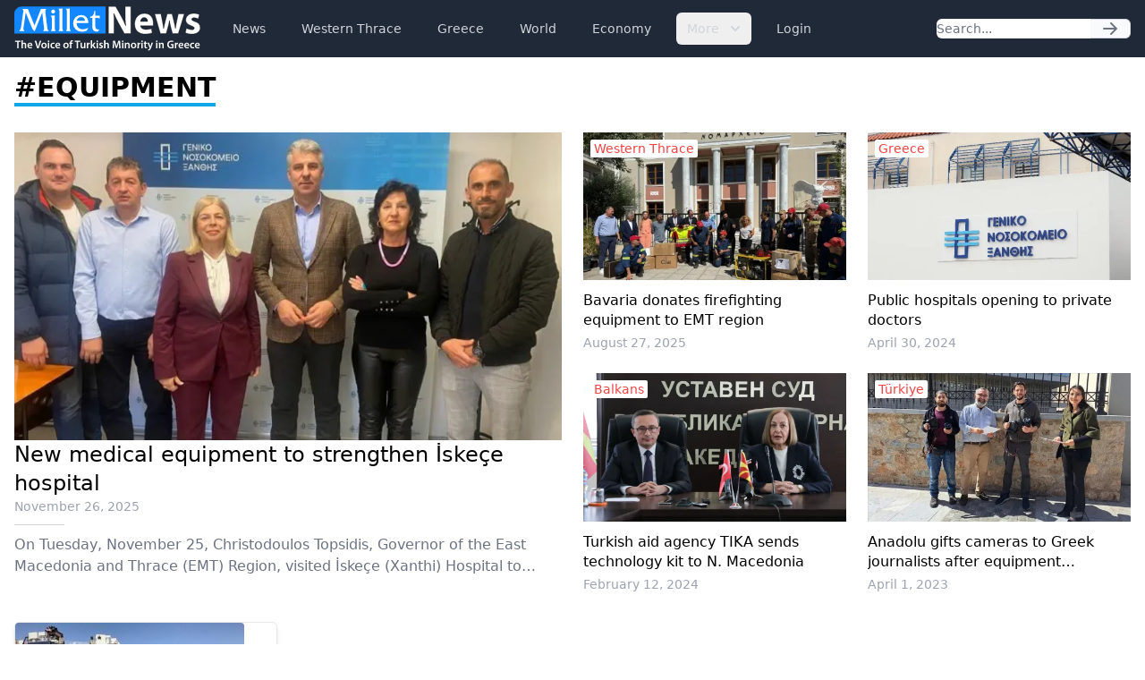

--- FILE ---
content_type: text/html; charset=UTF-8
request_url: https://www.milletnews.com/tags/equipment
body_size: 4266
content:
<!DOCTYPE html>
<html class="scroll-smooth" lang="en">
<head>
    <meta charset="utf-8">
    <meta name="viewport" content="width=device-width, initial-scale=1">

    <title>Millet News: #equipment</title>

    
    <link rel="preload" as="style" href="https://www.milletnews.com/build/assets/app-CUgqZZjg.css" /><link rel="stylesheet" href="https://www.milletnews.com/build/assets/app-CUgqZZjg.css" />
    <link rel="shortcut icon" href="https://www.milletnews.com/dist/images/favicon/favicon.ico" type="image/x-icon">
    <link rel="icon" href="https://www.milletnews.com/dist/images/favicon/favicon.ico" type="image/x-icon">

    <script defer src="https://unpkg.com/alpinejs@3.9.0/dist/cdn.min.js"></script>

    <script async src="https://www.googletagmanager.com/gtag/js?id=G-LNYSVWFLQQ"></script>
    <script>
        window.dataLayer = window.dataLayer || [];

        function gtag() {
            dataLayer.push(arguments);
        }

        gtag('js', new Date());

        gtag('config', 'G-LNYSVWFLQQ');
    </script>

    <script type='text/javascript' src='https://platform-api.sharethis.com/js/sharethis.js#property=642b8fc745aa460012e1014c&product=sop' async='async'></script>

    </head>

<body class="antialiased min-h-screen">

<nav x-data="{ open: false }"
     x-effect="
         body = document.body
         scrollbarWidth = window.innerWidth - body.offsetWidth
         if (open) {
             body.style.overflow = 'hidden'
             body.style.height = '100%'
             body.style.paddingRight = scrollbarWidth + 'px'
         } else {
             body.style = ''
         }
      "
     @keydown.window.escape="open = false"
     class="bg-gray-800 h-16 sticky top-0 z-10">
    <div class="max-w-7xl mx-auto px-4 2xl:px-0 flex items-center justify-between h-full">
        <a href="https://www.milletnews.com">
            <img src="https://www.milletnews.com/dist/images/millet-news.svg" alt="Millet News" class="w-52">
        </a>

        <div class="flex-1 flex items-center justify-center sm:items-stretch sm:justify-start">
            <div class="hidden lg:block lg:ml-6">
                <ul class="flex items-center space-x-4">
                    <!-- Current: "bg-gray-900 text-white", Default: "text-gray-300 hover:bg-gray-700 hover:text-white" -->
                                                                                                    <li>
                                <a href="https://www.milletnews.com/news" class="whitespace-nowrap inline-flex px-3 py-2 rounded-md text-sm font-medium text-gray-300 hover:bg-gray-700 hover:text-white">News</a>
                            </li>
                                                                                                                            <li>
                                <a href="https://www.milletnews.com/western-thrace" class="whitespace-nowrap inline-flex px-3 py-2 rounded-md text-sm font-medium text-gray-300 hover:bg-gray-700 hover:text-white">Western Thrace</a>
                            </li>
                                                                                                                            <li>
                                <a href="https://www.milletnews.com/greece" class="whitespace-nowrap inline-flex px-3 py-2 rounded-md text-sm font-medium text-gray-300 hover:bg-gray-700 hover:text-white">Greece</a>
                            </li>
                                                                                                                            <li>
                                <a href="https://www.milletnews.com/world" class="whitespace-nowrap inline-flex px-3 py-2 rounded-md text-sm font-medium text-gray-300 hover:bg-gray-700 hover:text-white">World</a>
                            </li>
                                                                                                                            <li>
                                <a href="https://www.milletnews.com/economy" class="whitespace-nowrap inline-flex px-3 py-2 rounded-md text-sm font-medium text-gray-300 hover:bg-gray-700 hover:text-white">Economy</a>
                            </li>
                                                                                                <li x-data="{ open: false }" @keydown.escape.stop="open = false" @click.away="open = false" class="relative inline-block text-left">
                                <button @click="open = !open" class="inline-flex items-end px-3 py-2 rounded-md text-sm font-medium text-gray-300 hover:bg-gray-700 hover:text-white">
                                    More
                                    <svg class="-mr-1 ml-2 h-5 w-5" xmlns="http://www.w3.org/2000/svg" viewBox="0 0 20 20" fill="currentColor" aria-hidden="true">
                                        <path fill-rule="evenodd" d="M5.293 7.293a1 1 0 011.414 0L10 10.586l3.293-3.293a1 1 0 111.414 1.414l-4 4a1 1 0 01-1.414 0l-4-4a1 1 0 010-1.414z" clip-rule="evenodd"></path>
                                    </svg>
                                </button>

                                <div x-show="open" x-cloak x-transition:enter="transition ease-out duration-100" x-transition:enter-start="transform opacity-0 scale-95" x-transition:enter-end="transform opacity-100 scale-100" x-transition:leave="transition ease-in duration-75" x-transition:leave-start="transform opacity-100 scale-100" x-transition:leave-end="transform opacity-0 scale-95" class="origin-top-right absolute right-0 mt-2 w-56 rounded-md shadow-lg bg-white ring-1 ring-black ring-opacity-5 focus:outline-none">
                                    <ul class="py-1" role="none">
                                                                                                                                <li>
                                                <a href="https://www.milletnews.com/balkans" class="block px-4 py-2 text-sm text-gray-700 hover:bg-gray-200" @click="open = false">Balkans</a>
                                            </li>
                                                                                                                                <li>
                                                <a href="https://www.milletnews.com/turkiye" class="block px-4 py-2 text-sm text-gray-700 hover:bg-gray-200" @click="open = false">Türkiye</a>
                                            </li>
                                                                                                                                <li>
                                                <a href="https://www.milletnews.com/video" class="block px-4 py-2 text-sm text-gray-700 hover:bg-gray-200" @click="open = false">Video</a>
                                            </li>
                                                                                                                                <li>
                                                <a href="https://www.milletnews.com/turkish-minority" class="block px-4 py-2 text-sm text-gray-700 hover:bg-gray-200" @click="open = false">Turkish Minority</a>
                                            </li>
                                                                                                                                <li>
                                                <a href="https://www.milletnews.com/opinion" class="block px-4 py-2 text-sm text-gray-700 hover:bg-gray-200" @click="open = false">Opinion</a>
                                            </li>
                                                                                                                                <li>
                                                <a href="https://www.milletnews.com/sports" class="block px-4 py-2 text-sm text-gray-700 hover:bg-gray-200" @click="open = false">Sports</a>
                                            </li>
                                                                                                                                <li>
                                                <a href="https://www.milletnews.com/science-technology" class="block px-4 py-2 text-sm text-gray-700 hover:bg-gray-200" @click="open = false">Science - Technology</a>
                                            </li>
                                                                            </ul>
                                </div>
                            </li>
                                            
                                            <li>
                            <a href="https://www.milletnews.com/login" class="inline-flex text-gray-300 hover:bg-gray-700 hover:text-white px-3 py-2 rounded-md text-sm font-medium">Login</a>
                        </li>
                                    </ul>
            </div>
        </div>

        <form class="hidden lg:flex shrink-1 relative" action="https://www.milletnews.com/search">
            <div class="flex rounded-md">
                <input name="q" type="search" value="" placeholder="Search..." class="rounded-l-md block w-full shadow-sm sm:text-sm focus:ring-cyan-500 focus:border-cyan-500 border-gray-300"/>
                <button type="submit" class="inline-flex items-center px-3 rounded-r-md border border-l-0 border-gray-300 bg-gray-50 text-gray-500 text-sm">
                    <svg class="w-5 h-5 text-gray-500 w-4 h-4" xmlns="http://www.w3.org/2000/svg" viewBox="0 0 20 20" fill="currentColor">
        <path fill-rule="evenodd" d="M10.293 3.293a1 1 0 011.414 0l6 6a1 1 0 010 1.414l-6 6a1 1 0 01-1.414-1.414L14.586 11H3a1 1 0 110-2h11.586l-4.293-4.293a1 1 0 010-1.414z" clip-rule="evenodd"/>
    </svg>
                </button>
            </div>
        </form>

        <button @click="open = !open" type="button" x-show="!open" class="inline-flex lg:hidden items-center justify-center p-2 rounded-md text-gray-400 hover:text-white hover:bg-gray-700 focus:outline-none focus:ring-2 focus:ring-inset focus:ring-white" aria-controls="mobile-menu"
                x-bind:aria-expanded="open.toString()">
            <span class="sr-only">Open main menu</span>
            <svg class="w-6 h-6 block" x-show="!open" xmlns="http://www.w3.org/2000/svg" fill="none" viewBox="0 0 24 24" stroke="currentColor" stroke-width="2">
        <path stroke-linecap="round" stroke-linejoin="round" d="M4 6h16M4 12h16M4 18h16"/>
    </svg>
            <svg class="w-6 h-6" x-show="open" x-cloak="x-cloak" xmlns="http://www.w3.org/2000/svg" fill="none" viewBox="0 0 24 24" stroke="currentColor" stroke-width="2">
        <path stroke-linecap="round" stroke-linejoin="round" d="M6 18L18 6M6 6l12 12"/>
    </svg>
        </button>
    </div>

    
    <div x-show="open"
         style="display: none"
         x-transition.opacity.duration.300ms
         class="fixed inset-0 bg-black bg-opacity-25 z-10"
         @click="open = false" aria-hidden="true">
    </div>

    
    <div x-show="open"
         style="display: none"
         x-transition:enter="transition ease-in-out duration-300 transform"
         x-transition:enter-start="-translate-x-full"
         x-transition:enter-end="translate-x-0"
         x-transition:leave="transition ease-in-out duration-300 transform"
         x-transition:leave-start="translate-x-0"
         x-transition:leave-end="-translate-x-full"
         class="fixed inset-0 max-w-xs w-full h-screen bg-white shadow-xl pb-6 flex flex-col overflow-y-auto z-20 px-4"
    >
        <ul class="mt-6 flex flex-col space-y-6">
            <li class="flow-root">
                <a href="https://www.milletnews.com" class="text-gray-500 p-2" aria-current="page">Home</a>
            </li>

                                                <li class="flow-root">
                        <a href="https://www.milletnews.com/news" class="text-gray-500 p-2">News</a>
                    </li>
                                                                <li class="flow-root">
                        <a href="https://www.milletnews.com/western-thrace" class="text-gray-500 p-2">Western Thrace</a>
                    </li>
                                                                <li class="flow-root">
                        <a href="https://www.milletnews.com/greece" class="text-gray-500 p-2">Greece</a>
                    </li>
                                                                <li class="flow-root">
                        <a href="https://www.milletnews.com/world" class="text-gray-500 p-2">World</a>
                    </li>
                                                                <li class="flow-root">
                        <a href="https://www.milletnews.com/economy" class="text-gray-500 p-2">Economy</a>
                    </li>
                                                                                        <li class="flow-root">
                            <a href="https://www.milletnews.com/balkans" class="text-gray-500 p-2">Balkans</a>
                        </li>
                                            <li class="flow-root">
                            <a href="https://www.milletnews.com/turkiye" class="text-gray-500 p-2">Türkiye</a>
                        </li>
                                            <li class="flow-root">
                            <a href="https://www.milletnews.com/video" class="text-gray-500 p-2">Video</a>
                        </li>
                                            <li class="flow-root">
                            <a href="https://www.milletnews.com/turkish-minority" class="text-gray-500 p-2">Turkish Minority</a>
                        </li>
                                            <li class="flow-root">
                            <a href="https://www.milletnews.com/opinion" class="text-gray-500 p-2">Opinion</a>
                        </li>
                                            <li class="flow-root">
                            <a href="https://www.milletnews.com/sports" class="text-gray-500 p-2">Sports</a>
                        </li>
                                            <li class="flow-root">
                            <a href="https://www.milletnews.com/science-technology" class="text-gray-500 p-2">Science - Technology</a>
                        </li>
                                                
                            <li class="flow-root">
                    <a href="https://www.milletnews.com/login" class="text-gray-500 p-2">Login</a>

                </li>
                    </ul>

        <form class="flex lg:hidden mt-6 relative" action="https://www.milletnews.com/search">
            <div class="flex rounded-md w-full">
                <input name="q" type="search" value="" placeholder="Search..." class="rounded-l-md block w-full shadow-sm sm:text-sm focus:ring-cyan-500 focus:border-cyan-500 border-gray-300"/>
                <button type="submit" class="inline-flex items-center px-3 rounded-r-md border border-l-0 border-gray-300 bg-gray-50 text-gray-500 text-sm">
                    <svg class="w-5 h-5 text-gray-500 w-4 h-4" xmlns="http://www.w3.org/2000/svg" viewBox="0 0 20 20" fill="currentColor">
        <path fill-rule="evenodd" d="M10.293 3.293a1 1 0 011.414 0l6 6a1 1 0 010 1.414l-6 6a1 1 0 01-1.414-1.414L14.586 11H3a1 1 0 110-2h11.586l-4.293-4.293a1 1 0 010-1.414z" clip-rule="evenodd"/>
    </svg>
                </button>
            </div>
        </form>
    </div>
</nav>

<div class="max-w-7xl mx-auto p-4 2xl:px-0">
        <h1 class="text-3xl mb-8"><strong class="border-b-4 border-sky-500 uppercase">#equipment</strong></h1>

    <ul class="grid grid-cols-1 md:grid-cols-2 gap-6">
                    <li class="col-span-1">
            <article class="flex flex-col gap-2.5">
                <a href="https://www.milletnews.com/western-thrace/new-medical-equipment-to-strengthen-iskece-hospital">
                    <picture>
                        <source media="(min-width: 640px)" srcset="https://storage.milletnews.com/articles/22436/x3L0DMUZSdPcEmfc537D1uNd8X142MNORIXQ4S2f.webp">
                        <img src="https://storage.milletnews.com/articles/22436/md-x3L0DMUZSdPcEmfc537D1uNd8X142MNORIXQ4S2f.webp" alt="New medical equipment to strengthen İskeçe hospital" class="aspect-video">
                    </picture>
                </a>

                <h2 class="font-medium text-xl lg:text-2xl line-clamp-2 leading-normal">
                    <a href="https://www.milletnews.com/western-thrace/new-medical-equipment-to-strengthen-iskece-hospital">New medical equipment to strengthen İskeçe hospital</a>
                </h2>

                <a href="https://www.milletnews.com/western-thrace/new-medical-equipment-to-strengthen-iskece-hospital" class="grid gap-2.5">
                    <div class="text-sm text-gray-400">November 26, 2025</div>

                    <span class="w-14 border-b border-gray-300"></span>

                    <div class="line-clamp-2 text-gray-500">On Tuesday, November 25, Christodoulos Topsidis, Governor of the East Macedonia and Thrace (EMT) Region, visited İskeçe (Xanthi) Hospital to discuss plans for enhancing the hospital’s medical and technological infrastructure.</div>
                </a>
            </article>
        </li>
    
    <li>
        <ul class="col-span-1 grid grid-cols-1 sm:grid-cols-2 md:grid-cols-1 lg:grid-cols-2 divide-y sm:divide-none sm:gap-6 border-t pt-6 md:pt-0 md:border-none">
                            <li class="col-span-1 py-3 sm:py-0 pt-0">
                    <article class="flex flex-row sm:flex-col md:flex-row lg:flex-col space-x-4 sm:space-x-0 md:space-x-4 lg:space-x-0 relative">
                        <a href="https://www.milletnews.com/western-thrace/bavaria-donates-firefighting-equipment-to-emt-region" class="w-24 sm:w-full md:w-[16.5vw] lg:w-full shrink-0 aspect-square sm:aspect-video overflow-hidden">
                            <picture>
                                <source media="(min-width: 640px)" srcset="https://storage.milletnews.com/articles/20976/md-D7GPJPnIrlvcpccswL2UXuZDNtQf5FbH6Cdtj7TJ.webp">
                                <img src="https://storage.milletnews.com/articles/20976/sm-D7GPJPnIrlvcpccswL2UXuZDNtQf5FbH6Cdtj7TJ.webp" alt="Bavaria donates firefighting equipment to EMT region" class="object-cover w-full h-full" loading="lazy">
                            </picture>

                                                            <div class="font-medium text-sm text-red-500 sm:absolute sm:top-2 sm:left-2 sm:rounded-sm sm:bg-white sm:px-1">Western Thrace</div>
                                                    </a>

                        <div class="flex flex-col">
                            <h2 class="sm:mt-3 md:mt-0 lg:mt-3">
                                <a href="https://www.milletnews.com/western-thrace/bavaria-donates-firefighting-equipment-to-emt-region" class="font-medium leading-snug line-clamp-3 sm:line-clamp-2">Bavaria donates firefighting equipment to EMT region</a>
                            </h2>

                            <a href="https://www.milletnews.com/western-thrace/bavaria-donates-firefighting-equipment-to-emt-region" class="text-sm text-gray-400 mt-2 lg:mt-1">
                                August 27, 2025
                            </a>
                        </div>
                    </article>
                </li>
                            <li class="col-span-1 py-3 sm:py-0">
                    <article class="flex flex-row sm:flex-col md:flex-row lg:flex-col space-x-4 sm:space-x-0 md:space-x-4 lg:space-x-0 relative">
                        <a href="https://www.milletnews.com/greece/public-hospitals-opening-to-private-doctors" class="w-24 sm:w-full md:w-[16.5vw] lg:w-full shrink-0 aspect-square sm:aspect-video overflow-hidden">
                            <picture>
                                <source media="(min-width: 640px)" srcset="https://storage.milletnews.com/articles/13060/md-kvPbFPZbzo40roNw2TZ4HV5QrhR0q31b9ihxUb2n.webp">
                                <img src="https://storage.milletnews.com/articles/13060/sm-kvPbFPZbzo40roNw2TZ4HV5QrhR0q31b9ihxUb2n.webp" alt="Public hospitals opening to private doctors" class="object-cover w-full h-full" loading="lazy">
                            </picture>

                                                            <div class="font-medium text-sm text-red-500 sm:absolute sm:top-2 sm:left-2 sm:rounded-sm sm:bg-white sm:px-1">Greece</div>
                                                    </a>

                        <div class="flex flex-col">
                            <h2 class="sm:mt-3 md:mt-0 lg:mt-3">
                                <a href="https://www.milletnews.com/greece/public-hospitals-opening-to-private-doctors" class="font-medium leading-snug line-clamp-3 sm:line-clamp-2">Public hospitals opening to private doctors</a>
                            </h2>

                            <a href="https://www.milletnews.com/greece/public-hospitals-opening-to-private-doctors" class="text-sm text-gray-400 mt-2 lg:mt-1">
                                April 30, 2024
                            </a>
                        </div>
                    </article>
                </li>
                            <li class="col-span-1 py-3 sm:py-0">
                    <article class="flex flex-row sm:flex-col md:flex-row lg:flex-col space-x-4 sm:space-x-0 md:space-x-4 lg:space-x-0 relative">
                        <a href="https://www.milletnews.com/balkans/turkish-aid-agency-tika-sends-technology-kit-to-n-macedonia" class="w-24 sm:w-full md:w-[16.5vw] lg:w-full shrink-0 aspect-square sm:aspect-video overflow-hidden">
                            <picture>
                                <source media="(min-width: 640px)" srcset="https://storage.milletnews.com/articles/11787/md-vbMJ5Sh8DQwoOAFKBoshalcrKfOhFuGc38dSB1pb.webp">
                                <img src="https://storage.milletnews.com/articles/11787/sm-vbMJ5Sh8DQwoOAFKBoshalcrKfOhFuGc38dSB1pb.webp" alt="Turkish aid agency TIKA sends technology kit to N. Macedonia" class="object-cover w-full h-full" loading="lazy">
                            </picture>

                                                            <div class="font-medium text-sm text-red-500 sm:absolute sm:top-2 sm:left-2 sm:rounded-sm sm:bg-white sm:px-1">Balkans</div>
                                                    </a>

                        <div class="flex flex-col">
                            <h2 class="sm:mt-3 md:mt-0 lg:mt-3">
                                <a href="https://www.milletnews.com/balkans/turkish-aid-agency-tika-sends-technology-kit-to-n-macedonia" class="font-medium leading-snug line-clamp-3 sm:line-clamp-2">Turkish aid agency TIKA sends technology kit to N. Macedonia</a>
                            </h2>

                            <a href="https://www.milletnews.com/balkans/turkish-aid-agency-tika-sends-technology-kit-to-n-macedonia" class="text-sm text-gray-400 mt-2 lg:mt-1">
                                February 12, 2024
                            </a>
                        </div>
                    </article>
                </li>
                            <li class="col-span-1 py-3 sm:py-0">
                    <article class="flex flex-row sm:flex-col md:flex-row lg:flex-col space-x-4 sm:space-x-0 md:space-x-4 lg:space-x-0 relative">
                        <a href="https://www.milletnews.com/turkiye/anadolu-gifts-cameras-to-greek-journalists-after-equipment-damaged-during-turkiye-quake-coverage" class="w-24 sm:w-full md:w-[16.5vw] lg:w-full shrink-0 aspect-square sm:aspect-video overflow-hidden">
                            <picture>
                                <source media="(min-width: 640px)" srcset="https://storage.milletnews.com/articles/7992/md-GztQp0V7I9F7iGlgacesh9kPTekwv6DyUR178qtE.webp">
                                <img src="https://storage.milletnews.com/articles/7992/sm-GztQp0V7I9F7iGlgacesh9kPTekwv6DyUR178qtE.webp" alt="Anadolu gifts cameras to Greek journalists after equipment damaged during Türkiye quake coverage" class="object-cover w-full h-full" loading="lazy">
                            </picture>

                                                            <div class="font-medium text-sm text-red-500 sm:absolute sm:top-2 sm:left-2 sm:rounded-sm sm:bg-white sm:px-1">Türkiye</div>
                                                    </a>

                        <div class="flex flex-col">
                            <h2 class="sm:mt-3 md:mt-0 lg:mt-3">
                                <a href="https://www.milletnews.com/turkiye/anadolu-gifts-cameras-to-greek-journalists-after-equipment-damaged-during-turkiye-quake-coverage" class="font-medium leading-snug line-clamp-3 sm:line-clamp-2">Anadolu gifts cameras to Greek journalists after equipment damaged during Türkiye quake coverage</a>
                            </h2>

                            <a href="https://www.milletnews.com/turkiye/anadolu-gifts-cameras-to-greek-journalists-after-equipment-damaged-during-turkiye-quake-coverage" class="text-sm text-gray-400 mt-2 lg:mt-1">
                                April 1, 2023
                            </a>
                        </div>
                    </article>
                </li>
                    </ul>
    </li>
</ul>

    <ul class="grid grid-cols-1 sm:grid-cols-2 md:grid-cols-3 lg:grid-cols-4 gap-6 mt-8">
                    <li class="col-span-1">
                <article class="flex flex-col rounded-md bg-white border shadow-md h-full">
                    <a href="https://www.milletnews.com/western-thrace/us-military-shipments-to-western-thrace-continue">
                        <picture>
                            <img src="https://storage.milletnews.com/articles/7584/sm-GwaUMQBKlCi7AoAW6j4boIYBeO1gxMfj55TanVkP.jpg" alt="US military shipments to Western Thrace continue" class="aspect-video rounded-t">
                        </picture>
                    </a>

                    <div class="p-4 flex flex-col grow gap-2">
                        <a href="https://www.milletnews.com/western-thrace/us-military-shipments-to-western-thrace-continue" class="block font-medium text-sky-600">Western Thrace</a>

                        <h2 class="font-medium line-clamp-2">
                            <a href="https://www.milletnews.com/western-thrace/us-military-shipments-to-western-thrace-continue" class="block text-lg">US military shipments to Western Thrace continue</a>
                        </h2>

                        <p class="text-sm text-gray-500 mt-auto">March 6, 2023</p>
                    </div>
                </article>
            </li>
            </ul>

    </div>

<div class="bg-gray-800 py-4">
    <nav class="max-w-7xl mx-auto px-4 2xl:px-0 grid md:flex items-center gap-x-16 gap-y-8">
        <div class="grid gap-3">
            <a href="https://www.milletnews.com">
                <img src="https://www.milletnews.com/dist/images/millet-news.svg" alt="Millet News" class="w-52">
            </a>
            <div class="text-sm text-gray-200">&copy; 2026 Millet Media</div>
        </div>

        <ul class="flex flex-wrap gap-x-6 gap-y-1">
            <li><a class="text-gray-100" href="https://www.milletnews.com/news">News</a></li>

            <li><a class="text-gray-100" href="https://www.milletnews.com/western-thrace">Western Thrace</a></li>

            <li><a class="text-gray-100" href="https://www.milletnews.com/greece">Greece</a></li>

            <li><a class="text-gray-100" href="https://www.milletnews.com/world">World</a></li>

            <li><a class="text-gray-100" href="https://www.milletnews.com/economy">Economy</a></li>

            <li><a class="text-gray-100" href="https://www.milletnews.com/balkans">Balkans</a></li>

            <li><a class="text-gray-100" href="https://www.milletnews.com/turkey">Turkey</a></li>

            <li><a class="text-gray-100" href="https://www.milletnews.com/video">Video</a></li>

            <li><a class="text-gray-100" href="https://www.milletnews.com/turkish-minority">Turkish Minority</a></li>

            <li><a class="text-gray-100" href="https://www.milletnews.com/opinion">Opinion</a></li>

            <li><a class="text-gray-100" href="https://www.milletnews.com/sports">Sports</a></li>
        </ul>
    </nav>

    <div class="max-w-7xl mx-auto px-4 2xl:px-0 flex items-center mt-8">
        <div class="flex flex-wrap text-gray-100 gap-x-4 gap-y-1 text-xs">
            <div class="font-medium ">MILLET MEDIA OE.</div>
            <div class="">BİLAL BUDUR & CENGİZ ÖMER KOLLEKTİF ŞİRKETİ.</div>
            <div class="">Address: Miaouli 7-9, Xanthi 67100, GREECE.</div>
            <div class="">Tel: +30 25410 77968.</div>
            <div class="">Email: info@milletgazetesi.gr.</div>
        </div>
    </div>
</div>

</body>
</html>
